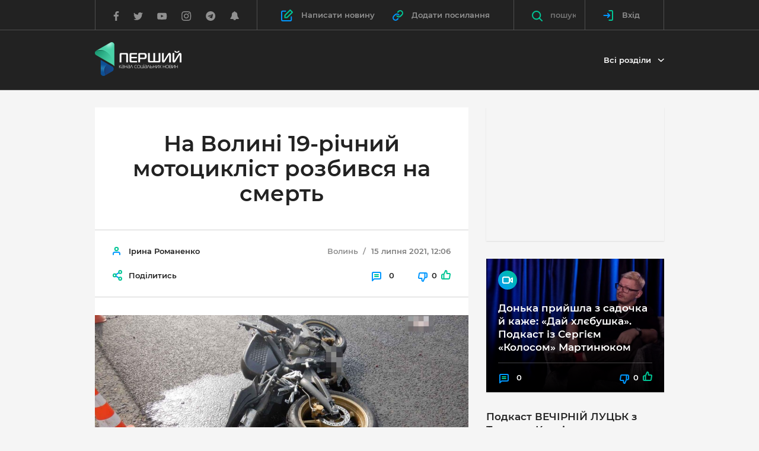

--- FILE ---
content_type: text/html; charset=utf-8
request_url: https://www.google.com/recaptcha/api2/aframe
body_size: 267
content:
<!DOCTYPE HTML><html><head><meta http-equiv="content-type" content="text/html; charset=UTF-8"></head><body><script nonce="TsaCmQoxc5hKszfppjVqzQ">/** Anti-fraud and anti-abuse applications only. See google.com/recaptcha */ try{var clients={'sodar':'https://pagead2.googlesyndication.com/pagead/sodar?'};window.addEventListener("message",function(a){try{if(a.source===window.parent){var b=JSON.parse(a.data);var c=clients[b['id']];if(c){var d=document.createElement('img');d.src=c+b['params']+'&rc='+(localStorage.getItem("rc::a")?sessionStorage.getItem("rc::b"):"");window.document.body.appendChild(d);sessionStorage.setItem("rc::e",parseInt(sessionStorage.getItem("rc::e")||0)+1);localStorage.setItem("rc::h",'1765476044050');}}}catch(b){}});window.parent.postMessage("_grecaptcha_ready", "*");}catch(b){}</script></body></html>

--- FILE ---
content_type: text/plain
request_url: https://www.google-analytics.com/j/collect?v=1&_v=j102&a=1394297712&t=pageview&_s=1&dl=https%3A%2F%2Fpershyj.com%2Fp-na-volini-19richnii-mototsiklist-rozbivsya-na-smert-51466&ul=en-us%40posix&dt=%D0%9D%D0%B0%20%D0%92%D0%BE%D0%BB%D0%B8%D0%BD%D1%96%2019-%D1%80%D1%96%D1%87%D0%BD%D0%B8%D0%B9%20%D0%BC%D0%BE%D1%82%D0%BE%D1%86%D0%B8%D0%BA%D0%BB%D1%96%D1%81%D1%82%20%D1%80%D0%BE%D0%B7%D0%B1%D0%B8%D0%B2%D1%81%D1%8F%20%D0%BD%D0%B0%20%D1%81%D0%BC%D0%B5%D1%80%D1%82%D1%8C&sr=1280x720&vp=1280x720&_u=IEBAAEABAAAAACAAI~&jid=936462597&gjid=1638325514&cid=88856492.1765476040&tid=UA-101445292-1&_gid=1847124918.1765476040&_r=1&_slc=1&z=1073110445
body_size: -449
content:
2,cG-V4NKNQSH58

--- FILE ---
content_type: application/javascript
request_url: https://pershyj.com/reborn/src/js/carousel.js?v=xz22
body_size: 65
content:
//# Carousel
//
//*

'use strict';

function initPostCarousel($carousel) {
    var $main = $carousel.find('.c-post-slider__main'),
        $nav = $carousel.find('.c-post-slider__nav'),
        $btn = $carousel.find('.c-post-slider__btn');

    $main.slick({
        prevArrow: $btn.filter(function () {
            return $(this).data('direction') === 'Prev';
        }),
        nextArrow: $btn.filter(function () {
            return $(this).data('direction') === 'Next';
        }),
        slidesToShow: 1,
        slidesToScroll: 1,
        fade: true,
        asNavFor: $nav,
        lazyLoad: 'ondemand',
        infinite: false
    });

    $nav.slick({
        asNavFor: $main,
        lazyLoad: 'ondemand',
        arrows: false,
        focusOnSelect: true,
        slidesToShow: 1,
        variableWidth: true,
        infinite: false
    });
}

function initRatingCarousel($container) {
    var $carousel = $container.find('.c-home-top__rating-slider'),
        $btns = $container.find($('.c-home-top__rating-btn'));
    $carousel.slick({
        prevArrow: $btns.filter(function () {
            return $(this).data('direction') === 'Prev';
        }),
        nextArrow: $btns.filter(function () {
            return $(this).data('direction') === 'Next';
        }),
        slidesToShow: 2,
        slidesToScroll: 2,
        responsive: [
            {
                breakpoint: 680,
                settings: {
                    slidesToShow: 1,
                    slidesToScroll: 1
                }
            }
        ]
    });
}



//## Initialize
//
//*

$('.js-post-slider').each(function () {
    var $self = $(this);

    initPostCarousel($self);
});

initRatingCarousel($('.js-home-top__rating'));